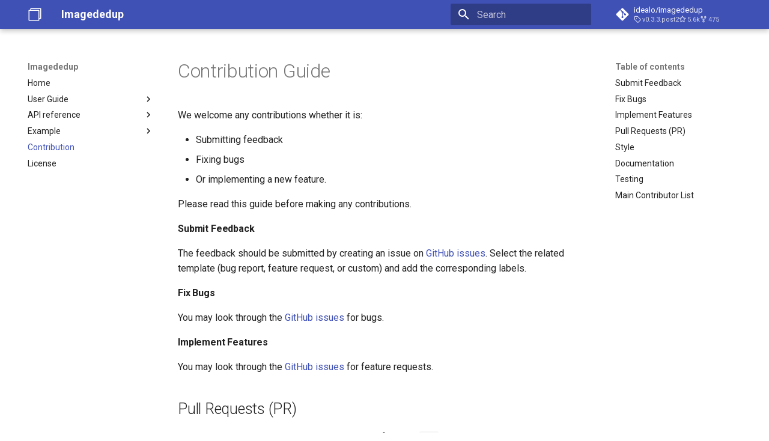

--- FILE ---
content_type: text/html; charset=utf-8
request_url: https://idealo.github.io/imagededup/CONTRIBUTING/
body_size: 4549
content:

<!doctype html>
<html lang="en" class="no-js">
  <head>
    
      <meta charset="utf-8">
      <meta name="viewport" content="width=device-width,initial-scale=1">
      
      
        <meta name="author" content="idealo Data Science Team">
      
      
      
        <link rel="prev" href="../examples/CIFAR10_deduplication/">
      
      
        <link rel="next" href="../LICENSE/">
      
      
      <link rel="icon" href="../img/favicon.ico">
      <meta name="generator" content="mkdocs-1.6.1, mkdocs-material-9.6.16">
    
    
      
        <title>Contribution - Imagededup</title>
      
    
    
      <link rel="stylesheet" href="../assets/stylesheets/main.7e37652d.min.css">
      
        
        <link rel="stylesheet" href="../assets/stylesheets/palette.06af60db.min.css">
      
      


    
    
      
    
    
      
        
        
        <link rel="preconnect" href="https://fonts.gstatic.com" crossorigin>
        <link rel="stylesheet" href="https://fonts.googleapis.com/css?family=Roboto:300,300i,400,400i,700,700i%7CRoboto+Mono:400,400i,700,700i&display=fallback">
        <style>:root{--md-text-font:"Roboto";--md-code-font:"Roboto Mono"}</style>
      
    
    
    <script>__md_scope=new URL("..",location),__md_hash=e=>[...e].reduce(((e,_)=>(e<<5)-e+_.charCodeAt(0)),0),__md_get=(e,_=localStorage,t=__md_scope)=>JSON.parse(_.getItem(t.pathname+"."+e)),__md_set=(e,_,t=localStorage,a=__md_scope)=>{try{t.setItem(a.pathname+"."+e,JSON.stringify(_))}catch(e){}}</script>
    
      

    
    
    
  </head>
  
  
    
    
    
    
    
    <body dir="ltr" data-md-color-scheme="default" data-md-color-primary="indigo" data-md-color-accent="indigo">
  
    
    <input class="md-toggle" data-md-toggle="drawer" type="checkbox" id="__drawer" autocomplete="off">
    <input class="md-toggle" data-md-toggle="search" type="checkbox" id="__search" autocomplete="off">
    <label class="md-overlay" for="__drawer"></label>
    <div data-md-component="skip">
      
        
        <a href="#contribution-guide" class="md-skip">
          Skip to content
        </a>
      
    </div>
    <div data-md-component="announce">
      
    </div>
    
    
      

  

<header class="md-header md-header--shadow" data-md-component="header">
  <nav class="md-header__inner md-grid" aria-label="Header">
    <a href=".." title="Imagededup" class="md-header__button md-logo" aria-label="Imagededup" data-md-component="logo">
      
  <img src="../img/logo.svg" alt="logo">

    </a>
    <label class="md-header__button md-icon" for="__drawer">
      
      <svg xmlns="http://www.w3.org/2000/svg" viewBox="0 0 24 24"><path d="M3 6h18v2H3zm0 5h18v2H3zm0 5h18v2H3z"/></svg>
    </label>
    <div class="md-header__title" data-md-component="header-title">
      <div class="md-header__ellipsis">
        <div class="md-header__topic">
          <span class="md-ellipsis">
            Imagededup
          </span>
        </div>
        <div class="md-header__topic" data-md-component="header-topic">
          <span class="md-ellipsis">
            
              Contribution
            
          </span>
        </div>
      </div>
    </div>
    
      
    
    
    
    
      
      
        <label class="md-header__button md-icon" for="__search">
          
          <svg xmlns="http://www.w3.org/2000/svg" viewBox="0 0 24 24"><path d="M9.5 3A6.5 6.5 0 0 1 16 9.5c0 1.61-.59 3.09-1.56 4.23l.27.27h.79l5 5-1.5 1.5-5-5v-.79l-.27-.27A6.52 6.52 0 0 1 9.5 16 6.5 6.5 0 0 1 3 9.5 6.5 6.5 0 0 1 9.5 3m0 2C7 5 5 7 5 9.5S7 14 9.5 14 14 12 14 9.5 12 5 9.5 5"/></svg>
        </label>
        <div class="md-search" data-md-component="search" role="dialog">
  <label class="md-search__overlay" for="__search"></label>
  <div class="md-search__inner" role="search">
    <form class="md-search__form" name="search">
      <input type="text" class="md-search__input" name="query" aria-label="Search" placeholder="Search" autocapitalize="off" autocorrect="off" autocomplete="off" spellcheck="false" data-md-component="search-query" required>
      <label class="md-search__icon md-icon" for="__search">
        
        <svg xmlns="http://www.w3.org/2000/svg" viewBox="0 0 24 24"><path d="M9.5 3A6.5 6.5 0 0 1 16 9.5c0 1.61-.59 3.09-1.56 4.23l.27.27h.79l5 5-1.5 1.5-5-5v-.79l-.27-.27A6.52 6.52 0 0 1 9.5 16 6.5 6.5 0 0 1 3 9.5 6.5 6.5 0 0 1 9.5 3m0 2C7 5 5 7 5 9.5S7 14 9.5 14 14 12 14 9.5 12 5 9.5 5"/></svg>
        
        <svg xmlns="http://www.w3.org/2000/svg" viewBox="0 0 24 24"><path d="M20 11v2H8l5.5 5.5-1.42 1.42L4.16 12l7.92-7.92L13.5 5.5 8 11z"/></svg>
      </label>
      <nav class="md-search__options" aria-label="Search">
        
        <button type="reset" class="md-search__icon md-icon" title="Clear" aria-label="Clear" tabindex="-1">
          
          <svg xmlns="http://www.w3.org/2000/svg" viewBox="0 0 24 24"><path d="M19 6.41 17.59 5 12 10.59 6.41 5 5 6.41 10.59 12 5 17.59 6.41 19 12 13.41 17.59 19 19 17.59 13.41 12z"/></svg>
        </button>
      </nav>
      
    </form>
    <div class="md-search__output">
      <div class="md-search__scrollwrap" tabindex="0" data-md-scrollfix>
        <div class="md-search-result" data-md-component="search-result">
          <div class="md-search-result__meta">
            Initializing search
          </div>
          <ol class="md-search-result__list" role="presentation"></ol>
        </div>
      </div>
    </div>
  </div>
</div>
      
    
    
      <div class="md-header__source">
        <a href="https://github.com/idealo/imagededup" title="Go to repository" class="md-source" data-md-component="source">
  <div class="md-source__icon md-icon">
    
    <svg xmlns="http://www.w3.org/2000/svg" viewBox="0 0 448 512"><!--! Font Awesome Free 7.0.0 by @fontawesome - https://fontawesome.com License - https://fontawesome.com/license/free (Icons: CC BY 4.0, Fonts: SIL OFL 1.1, Code: MIT License) Copyright 2025 Fonticons, Inc.--><path fill="currentColor" d="M439.6 236.1 244 40.5c-5.4-5.5-12.8-8.5-20.4-8.5s-15 3-20.4 8.4L162.5 81l51.5 51.5c27.1-9.1 52.7 16.8 43.4 43.7l49.7 49.7c34.2-11.8 61.2 31 35.5 56.7-26.5 26.5-70.2-2.9-56-37.3L240.3 199v121.9c25.3 12.5 22.3 41.8 9.1 55-6.4 6.4-15.2 10.1-24.3 10.1s-17.8-3.6-24.3-10.1c-17.6-17.6-11.1-46.9 11.2-56v-123c-20.8-8.5-24.6-30.7-18.6-45L142.6 101 8.5 235.1C3 240.6 0 247.9 0 255.5s3 15 8.5 20.4l195.6 195.7c5.4 5.4 12.7 8.4 20.4 8.4s15-3 20.4-8.4l194.7-194.7c5.4-5.4 8.4-12.8 8.4-20.4s-3-15-8.4-20.4"/></svg>
  </div>
  <div class="md-source__repository">
    idealo/imagededup
  </div>
</a>
      </div>
    
  </nav>
  
</header>
    
    <div class="md-container" data-md-component="container">
      
      
        
          
        
      
      <main class="md-main" data-md-component="main">
        <div class="md-main__inner md-grid">
          
            
              
              <div class="md-sidebar md-sidebar--primary" data-md-component="sidebar" data-md-type="navigation" >
                <div class="md-sidebar__scrollwrap">
                  <div class="md-sidebar__inner">
                    



<nav class="md-nav md-nav--primary" aria-label="Navigation" data-md-level="0">
  <label class="md-nav__title" for="__drawer">
    <a href=".." title="Imagededup" class="md-nav__button md-logo" aria-label="Imagededup" data-md-component="logo">
      
  <img src="../img/logo.svg" alt="logo">

    </a>
    Imagededup
  </label>
  
    <div class="md-nav__source">
      <a href="https://github.com/idealo/imagededup" title="Go to repository" class="md-source" data-md-component="source">
  <div class="md-source__icon md-icon">
    
    <svg xmlns="http://www.w3.org/2000/svg" viewBox="0 0 448 512"><!--! Font Awesome Free 7.0.0 by @fontawesome - https://fontawesome.com License - https://fontawesome.com/license/free (Icons: CC BY 4.0, Fonts: SIL OFL 1.1, Code: MIT License) Copyright 2025 Fonticons, Inc.--><path fill="currentColor" d="M439.6 236.1 244 40.5c-5.4-5.5-12.8-8.5-20.4-8.5s-15 3-20.4 8.4L162.5 81l51.5 51.5c27.1-9.1 52.7 16.8 43.4 43.7l49.7 49.7c34.2-11.8 61.2 31 35.5 56.7-26.5 26.5-70.2-2.9-56-37.3L240.3 199v121.9c25.3 12.5 22.3 41.8 9.1 55-6.4 6.4-15.2 10.1-24.3 10.1s-17.8-3.6-24.3-10.1c-17.6-17.6-11.1-46.9 11.2-56v-123c-20.8-8.5-24.6-30.7-18.6-45L142.6 101 8.5 235.1C3 240.6 0 247.9 0 255.5s3 15 8.5 20.4l195.6 195.7c5.4 5.4 12.7 8.4 20.4 8.4s15-3 20.4-8.4l194.7-194.7c5.4-5.4 8.4-12.8 8.4-20.4s-3-15-8.4-20.4"/></svg>
  </div>
  <div class="md-source__repository">
    idealo/imagededup
  </div>
</a>
    </div>
  
  <ul class="md-nav__list" data-md-scrollfix>
    
      
      
  
  
  
  
    <li class="md-nav__item">
      <a href=".." class="md-nav__link">
        
  
  
  <span class="md-ellipsis">
    Home
    
  </span>
  

      </a>
    </li>
  

    
      
      
  
  
  
  
    
    
    
    
    
    <li class="md-nav__item md-nav__item--nested">
      
        
        
        <input class="md-nav__toggle md-toggle " type="checkbox" id="__nav_2" >
        
          
          <label class="md-nav__link" for="__nav_2" id="__nav_2_label" tabindex="0">
            
  
  
  <span class="md-ellipsis">
    User Guide
    
  </span>
  

            <span class="md-nav__icon md-icon"></span>
          </label>
        
        <nav class="md-nav" data-md-level="1" aria-labelledby="__nav_2_label" aria-expanded="false">
          <label class="md-nav__title" for="__nav_2">
            <span class="md-nav__icon md-icon"></span>
            User Guide
          </label>
          <ul class="md-nav__list" data-md-scrollfix>
            
              
                
  
  
  
  
    <li class="md-nav__item">
      <a href="../user_guide/finding_duplicates/" class="md-nav__link">
        
  
  
  <span class="md-ellipsis">
    Finding duplicates
    
  </span>
  

      </a>
    </li>
  

              
            
              
                
  
  
  
  
    <li class="md-nav__item">
      <a href="../user_guide/encoding_generation/" class="md-nav__link">
        
  
  
  <span class="md-ellipsis">
    Encoding generation
    
  </span>
  

      </a>
    </li>
  

              
            
              
                
  
  
  
  
    <li class="md-nav__item">
      <a href="../user_guide/custom_model/" class="md-nav__link">
        
  
  
  <span class="md-ellipsis">
    Custom Models
    
  </span>
  

      </a>
    </li>
  

              
            
              
                
  
  
  
  
    <li class="md-nav__item">
      <a href="../user_guide/plotting_duplicates/" class="md-nav__link">
        
  
  
  <span class="md-ellipsis">
    Plotting duplicates
    
  </span>
  

      </a>
    </li>
  

              
            
              
                
  
  
  
  
    <li class="md-nav__item">
      <a href="../user_guide/evaluating_performance/" class="md-nav__link">
        
  
  
  <span class="md-ellipsis">
    Evaluating performance
    
  </span>
  

      </a>
    </li>
  

              
            
              
                
  
  
  
  
    <li class="md-nav__item">
      <a href="../user_guide/benchmarks/" class="md-nav__link">
        
  
  
  <span class="md-ellipsis">
    Benchmarks
    
  </span>
  

      </a>
    </li>
  

              
            
              
                
  
  
  
  
    <li class="md-nav__item">
      <a href="../user_guide/windows/" class="md-nav__link">
        
  
  
  <span class="md-ellipsis">
    Windows
    
  </span>
  

      </a>
    </li>
  

              
            
          </ul>
        </nav>
      
    </li>
  

    
      
      
  
  
  
  
    
    
    
    
    
    <li class="md-nav__item md-nav__item--nested">
      
        
        
        <input class="md-nav__toggle md-toggle " type="checkbox" id="__nav_3" >
        
          
          <label class="md-nav__link" for="__nav_3" id="__nav_3_label" tabindex="0">
            
  
  
  <span class="md-ellipsis">
    API reference
    
  </span>
  

            <span class="md-nav__icon md-icon"></span>
          </label>
        
        <nav class="md-nav" data-md-level="1" aria-labelledby="__nav_3_label" aria-expanded="false">
          <label class="md-nav__title" for="__nav_3">
            <span class="md-nav__icon md-icon"></span>
            API reference
          </label>
          <ul class="md-nav__list" data-md-scrollfix>
            
              
                
  
  
  
  
    
    
    
    
    
    <li class="md-nav__item md-nav__item--nested">
      
        
        
        <input class="md-nav__toggle md-toggle " type="checkbox" id="__nav_3_1" >
        
          
          <label class="md-nav__link" for="__nav_3_1" id="__nav_3_1_label" tabindex="0">
            
  
  
  <span class="md-ellipsis">
    Methods
    
  </span>
  

            <span class="md-nav__icon md-icon"></span>
          </label>
        
        <nav class="md-nav" data-md-level="2" aria-labelledby="__nav_3_1_label" aria-expanded="false">
          <label class="md-nav__title" for="__nav_3_1">
            <span class="md-nav__icon md-icon"></span>
            Methods
          </label>
          <ul class="md-nav__list" data-md-scrollfix>
            
              
                
  
  
  
  
    <li class="md-nav__item">
      <a href="../methods/cnn/" class="md-nav__link">
        
  
  
  <span class="md-ellipsis">
    CNN
    
  </span>
  

      </a>
    </li>
  

              
            
              
                
  
  
  
  
    <li class="md-nav__item">
      <a href="../methods/hashing/" class="md-nav__link">
        
  
  
  <span class="md-ellipsis">
    Hashing
    
  </span>
  

      </a>
    </li>
  

              
            
          </ul>
        </nav>
      
    </li>
  

              
            
              
                
  
  
  
  
    
    
    
    
    
    <li class="md-nav__item md-nav__item--nested">
      
        
        
        <input class="md-nav__toggle md-toggle " type="checkbox" id="__nav_3_2" >
        
          
          <label class="md-nav__link" for="__nav_3_2" id="__nav_3_2_label" tabindex="0">
            
  
  
  <span class="md-ellipsis">
    Evaluation
    
  </span>
  

            <span class="md-nav__icon md-icon"></span>
          </label>
        
        <nav class="md-nav" data-md-level="2" aria-labelledby="__nav_3_2_label" aria-expanded="false">
          <label class="md-nav__title" for="__nav_3_2">
            <span class="md-nav__icon md-icon"></span>
            Evaluation
          </label>
          <ul class="md-nav__list" data-md-scrollfix>
            
              
                
  
  
  
  
    <li class="md-nav__item">
      <a href="../evaluation/evaluation/" class="md-nav__link">
        
  
  
  <span class="md-ellipsis">
    Evaluation
    
  </span>
  

      </a>
    </li>
  

              
            
          </ul>
        </nav>
      
    </li>
  

              
            
              
                
  
  
  
  
    
    
    
    
    
    <li class="md-nav__item md-nav__item--nested">
      
        
        
        <input class="md-nav__toggle md-toggle " type="checkbox" id="__nav_3_3" >
        
          
          <label class="md-nav__link" for="__nav_3_3" id="__nav_3_3_label" tabindex="0">
            
  
  
  <span class="md-ellipsis">
    Utils
    
  </span>
  

            <span class="md-nav__icon md-icon"></span>
          </label>
        
        <nav class="md-nav" data-md-level="2" aria-labelledby="__nav_3_3_label" aria-expanded="false">
          <label class="md-nav__title" for="__nav_3_3">
            <span class="md-nav__icon md-icon"></span>
            Utils
          </label>
          <ul class="md-nav__list" data-md-scrollfix>
            
              
                
  
  
  
  
    <li class="md-nav__item">
      <a href="../utils/plotter/" class="md-nav__link">
        
  
  
  <span class="md-ellipsis">
    Plot duplicates
    
  </span>
  

      </a>
    </li>
  

              
            
              
                
  
  
  
  
    <li class="md-nav__item">
      <a href="../utils/models/" class="md-nav__link">
        
  
  
  <span class="md-ellipsis">
    Custom Models
    
  </span>
  

      </a>
    </li>
  

              
            
          </ul>
        </nav>
      
    </li>
  

              
            
          </ul>
        </nav>
      
    </li>
  

    
      
      
  
  
  
  
    
    
    
    
    
    <li class="md-nav__item md-nav__item--nested">
      
        
        
        <input class="md-nav__toggle md-toggle " type="checkbox" id="__nav_4" >
        
          
          <label class="md-nav__link" for="__nav_4" id="__nav_4_label" tabindex="0">
            
  
  
  <span class="md-ellipsis">
    Example
    
  </span>
  

            <span class="md-nav__icon md-icon"></span>
          </label>
        
        <nav class="md-nav" data-md-level="1" aria-labelledby="__nav_4_label" aria-expanded="false">
          <label class="md-nav__title" for="__nav_4">
            <span class="md-nav__icon md-icon"></span>
            Example
          </label>
          <ul class="md-nav__list" data-md-scrollfix>
            
              
                
  
  
  
  
    <li class="md-nav__item">
      <a href="../examples/CIFAR10_deduplication/" class="md-nav__link">
        
  
  
  <span class="md-ellipsis">
    CIFAR10 deduplication
    
  </span>
  

      </a>
    </li>
  

              
            
          </ul>
        </nav>
      
    </li>
  

    
      
      
  
  
    
  
  
  
    <li class="md-nav__item md-nav__item--active">
      
      <input class="md-nav__toggle md-toggle" type="checkbox" id="__toc">
      
      
        
      
      
        <label class="md-nav__link md-nav__link--active" for="__toc">
          
  
  
  <span class="md-ellipsis">
    Contribution
    
  </span>
  

          <span class="md-nav__icon md-icon"></span>
        </label>
      
      <a href="./" class="md-nav__link md-nav__link--active">
        
  
  
  <span class="md-ellipsis">
    Contribution
    
  </span>
  

      </a>
      
        

<nav class="md-nav md-nav--secondary" aria-label="Table of contents">
  
  
  
    
  
  
    <label class="md-nav__title" for="__toc">
      <span class="md-nav__icon md-icon"></span>
      Table of contents
    </label>
    <ul class="md-nav__list" data-md-component="toc" data-md-scrollfix>
      
        <li class="md-nav__item">
  <a href="#submit-feedback" class="md-nav__link">
    <span class="md-ellipsis">
      Submit Feedback
    </span>
  </a>
  
</li>
      
        <li class="md-nav__item">
  <a href="#fix-bugs" class="md-nav__link">
    <span class="md-ellipsis">
      Fix Bugs
    </span>
  </a>
  
</li>
      
        <li class="md-nav__item">
  <a href="#implement-features" class="md-nav__link">
    <span class="md-ellipsis">
      Implement Features
    </span>
  </a>
  
</li>
      
        <li class="md-nav__item">
  <a href="#pull-requests-pr" class="md-nav__link">
    <span class="md-ellipsis">
      Pull Requests (PR)
    </span>
  </a>
  
</li>
      
        <li class="md-nav__item">
  <a href="#style" class="md-nav__link">
    <span class="md-ellipsis">
      Style
    </span>
  </a>
  
</li>
      
        <li class="md-nav__item">
  <a href="#documentation" class="md-nav__link">
    <span class="md-ellipsis">
      Documentation
    </span>
  </a>
  
</li>
      
        <li class="md-nav__item">
  <a href="#testing" class="md-nav__link">
    <span class="md-ellipsis">
      Testing
    </span>
  </a>
  
</li>
      
        <li class="md-nav__item">
  <a href="#main-contributor-list" class="md-nav__link">
    <span class="md-ellipsis">
      Main Contributor List
    </span>
  </a>
  
</li>
      
    </ul>
  
</nav>
      
    </li>
  

    
      
      
  
  
  
  
    <li class="md-nav__item">
      <a href="../LICENSE/" class="md-nav__link">
        
  
  
  <span class="md-ellipsis">
    License
    
  </span>
  

      </a>
    </li>
  

    
  </ul>
</nav>
                  </div>
                </div>
              </div>
            
            
              
              <div class="md-sidebar md-sidebar--secondary" data-md-component="sidebar" data-md-type="toc" >
                <div class="md-sidebar__scrollwrap">
                  <div class="md-sidebar__inner">
                    

<nav class="md-nav md-nav--secondary" aria-label="Table of contents">
  
  
  
    
  
  
    <label class="md-nav__title" for="__toc">
      <span class="md-nav__icon md-icon"></span>
      Table of contents
    </label>
    <ul class="md-nav__list" data-md-component="toc" data-md-scrollfix>
      
        <li class="md-nav__item">
  <a href="#submit-feedback" class="md-nav__link">
    <span class="md-ellipsis">
      Submit Feedback
    </span>
  </a>
  
</li>
      
        <li class="md-nav__item">
  <a href="#fix-bugs" class="md-nav__link">
    <span class="md-ellipsis">
      Fix Bugs
    </span>
  </a>
  
</li>
      
        <li class="md-nav__item">
  <a href="#implement-features" class="md-nav__link">
    <span class="md-ellipsis">
      Implement Features
    </span>
  </a>
  
</li>
      
        <li class="md-nav__item">
  <a href="#pull-requests-pr" class="md-nav__link">
    <span class="md-ellipsis">
      Pull Requests (PR)
    </span>
  </a>
  
</li>
      
        <li class="md-nav__item">
  <a href="#style" class="md-nav__link">
    <span class="md-ellipsis">
      Style
    </span>
  </a>
  
</li>
      
        <li class="md-nav__item">
  <a href="#documentation" class="md-nav__link">
    <span class="md-ellipsis">
      Documentation
    </span>
  </a>
  
</li>
      
        <li class="md-nav__item">
  <a href="#testing" class="md-nav__link">
    <span class="md-ellipsis">
      Testing
    </span>
  </a>
  
</li>
      
        <li class="md-nav__item">
  <a href="#main-contributor-list" class="md-nav__link">
    <span class="md-ellipsis">
      Main Contributor List
    </span>
  </a>
  
</li>
      
    </ul>
  
</nav>
                  </div>
                </div>
              </div>
            
          
          
            <div class="md-content" data-md-component="content">
              <article class="md-content__inner md-typeset">
                
                  


  
  


<h1 id="contribution-guide">Contribution Guide</h1>
<p>We welcome any contributions whether it is:</p>
<ul>
<li>Submitting feedback</li>
<li>Fixing bugs</li>
<li>Or implementing a new feature.</li>
</ul>
<p>Please read this guide before making any contributions.</p>
<h4 id="submit-feedback">Submit Feedback</h4>
<p>The feedback should be submitted by creating an issue on <a href="https://github.com/idealo/image-dedup/issues">GitHub issues</a>.
Select the related template (bug report, feature request, or custom) and add the corresponding labels.</p>
<h4 id="fix-bugs">Fix Bugs</h4>
<p>You may look through the <a href="https://github.com/idealo/image-dedup/issues">GitHub issues</a> for bugs.</p>
<h4 id="implement-features">Implement Features</h4>
<p>You may look through the <a href="https://github.com/idealo/image-dedup/issues">GitHub issues</a> for feature requests.</p>
<h2 id="pull-requests-pr">Pull Requests (PR)</h2>
<ol>
<li>Fork the repository and create a new branch from the <code>dev</code> branch.</li>
<li>For bug fixes, add new tests and for new features, please add changes to the documentation.</li>
<li>Do a PR from your new branch to our <code>dev</code> branch of the original Imagededup repo.</li>
</ol>
<h2 id="style">Style</h2>
<ol>
<li>Use single quotes for strings instead of double quotes.</li>
<li>Keep import order and groups as specified by <a href="https://www.python.org/dev/peps/pep-0008/#imports">PEP-0008</a>.</li>
</ol>
<h2 id="documentation">Documentation</h2>
<ul>
<li>Make sure any new function or class you introduce has proper docstrings.</li>
</ul>
<h2 id="testing">Testing</h2>
<ul>
<li>We use <a href="https://docs.pytest.org/en/latest/">pytest</a> for our testing. Make sure to write tests for any new feature and/or bug fixes.</li>
</ul>
<h2 id="main-contributor-list">Main Contributor List</h2>
<p>We maintain a list of main contributors to appreciate all the contributions.</p>












                
              </article>
            </div>
          
          
<script>var target=document.getElementById(location.hash.slice(1));target&&target.name&&(target.checked=target.name.startsWith("__tabbed_"))</script>
        </div>
        
      </main>
      
        <footer class="md-footer">
  
  <div class="md-footer-meta md-typeset">
    <div class="md-footer-meta__inner md-grid">
      <div class="md-copyright">
  
  
    Made with
    <a href="https://squidfunk.github.io/mkdocs-material/" target="_blank" rel="noopener">
      Material for MkDocs
    </a>
  
</div>
      
    </div>
  </div>
</footer>
      
    </div>
    <div class="md-dialog" data-md-component="dialog">
      <div class="md-dialog__inner md-typeset"></div>
    </div>
    
    
    
      
      <script id="__config" type="application/json">{"base": "..", "features": [], "search": "../assets/javascripts/workers/search.d50fe291.min.js", "tags": null, "translations": {"clipboard.copied": "Copied to clipboard", "clipboard.copy": "Copy to clipboard", "search.result.more.one": "1 more on this page", "search.result.more.other": "# more on this page", "search.result.none": "No matching documents", "search.result.one": "1 matching document", "search.result.other": "# matching documents", "search.result.placeholder": "Type to start searching", "search.result.term.missing": "Missing", "select.version": "Select version"}, "version": null}</script>
    
    
      <script src="../assets/javascripts/bundle.50899def.min.js"></script>
      
    
  </body>
</html>

--- FILE ---
content_type: image/svg+xml
request_url: https://idealo.github.io/imagededup/img/logo.svg
body_size: -13
content:
<svg height='100px' width='100px'  fill="#ffffff" xmlns="http://www.w3.org/2000/svg" xmlns:xlink="http://www.w3.org/1999/xlink" version="1.1" x="0px" y="0px" viewBox="0 0 32 32" enable-background="new 0 0 32 32" xml:space="preserve"><g><path d="M29,2H7C6.448,2,6,2.447,6,3v3H3C2.448,6,2,6.447,2,7v22c0,0.553,0.448,1,1,1h22c0.552,0,1-0.447,1-1v-3h3   c0.552,0,1-0.447,1-1V3C30,2.447,29.552,2,29,2z M24,28H4V8h20V28z M28,24h-2V7c0-0.553-0.448-1-1-1H8V4h20V24z"></path></g></svg>